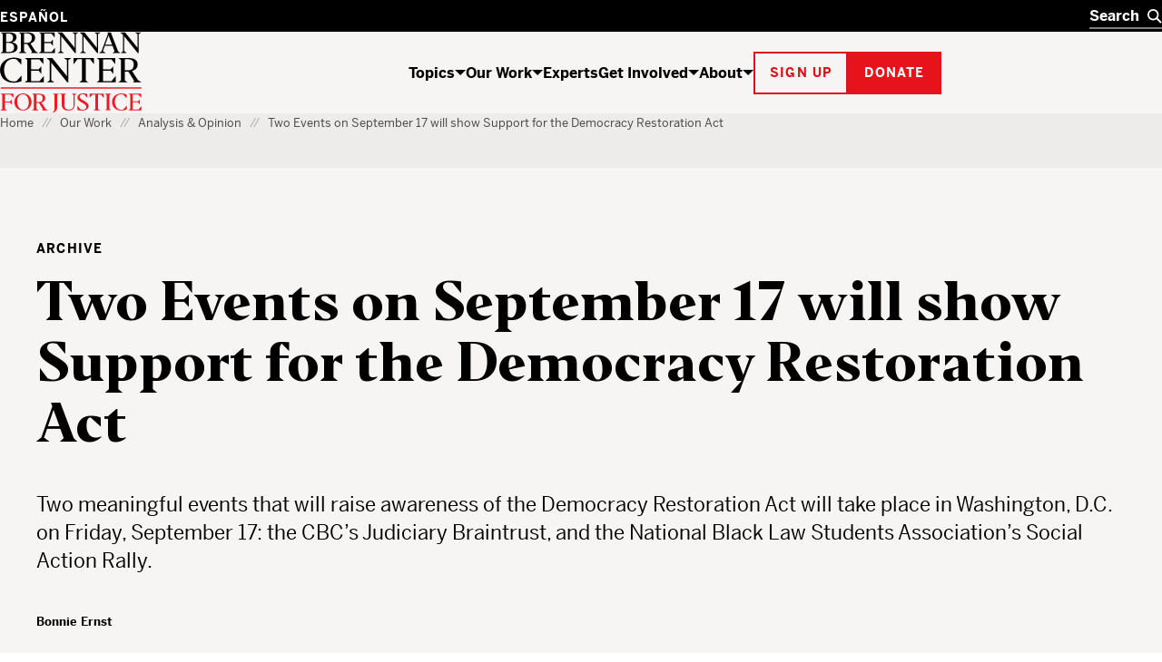

--- FILE ---
content_type: image/svg+xml
request_url: https://www.brennancenter.org/themes/custom/bcj/assets/images/nyu-law-white.svg
body_size: 734
content:
<svg width="260" height="50" version="1.1" viewBox="0 0 260 50" xmlns="http://www.w3.org/2000/svg">
 <g fill="white">
  <path d="m170.23 10.55h6.127v22.26h13.885v5.5651h-20.012v-27.825z"/>
  <path d="m203.61 10.351h5.656l11.928 28.043h-6.399l-2.538-6.2358h-11.765l-2.538 6.2358h-6.235l11.927-28.043h-0.036zm6.435 16.387-3.698-9.0274-3.698 9.0274h7.396z"/>
  <path d="m217.76 10.55h6.563l5.764 18.852 6.236-18.925h5.257l6.236 18.925 5.764-18.852h6.399l-9.499 28.025h-5.329l-6.29-18.218-6.272 18.218h-5.33l-9.499-28.025z"/>
  <path d="m157.47 0h-1.07v48.944h1.07v-48.944z"/>
  <path d="m61.633 10.351h5.6376l13.015 17.112v-17.112h6.0364v27.789h-5.2025l-13.45-17.674v17.674h-6.0364v-27.789z"/>
  <path d="m100.06 27.191-10.677-16.84h7.1422l6.6341 11.166 6.744-11.166h6.943l-10.677 16.713v11.076h-6.109v-10.967 0.0182z"/>
  <path d="m119.48 26.23v-15.88h6.109v15.734c0 4.5318 2.266 6.8702 6 6.8702s6-2.2659 6-6.6708v-15.934h6.109v15.68c0 8.4111-4.731 12.544-12.199 12.544-7.469 0-12.037-4.1693-12.037-12.345h0.018z"/>
 </g>
 <path d="m39.3 4.0244h-34.351v41.24h34.351v-41.24z" fill="#330662" style="fill:#000000"/>
 <path d="m48.944 48.944h-48.944v-48.944h48.944v48.944zm-26.158-5.7282c0.0544 0.3444 0.7976 0.5076 0.9608 0l1.7039-13.559h-4.1511l1.4864 13.559zm4.1331-14.538v-2.0484h-7.0697v2.0484h7.0697zm-2.0303-3.0635c8.9549 0.3263 9.5893-7.831 9.6256-10.894 0-0.1813-0.0906-0.1994-0.1269-0.0725-0.2719 0.6344-1.4321 2.9185-4.6587 4.2961-2.8823 1.2327-4.6225 4.0424-4.9125 6.5621 0 0.0544 0.0362 0.0907 0.0906 0.0907l-0.0181 0.0181zm-0.9789-0.5982c1.414-6.7978 6.9428-6.9609 7.4503-8.2479 0.7795-2.0122-0.6344-5.5832-0.997-6.0002-0.0362-0.0544-0.0906 0-0.1087 0.0181-0.7614 1.6496-1.9759 3.2086-2.8641 3.9337-1.2508 1.0151-6.0546 4.5681-3.6074 10.296 0.0363 0.0725 0.1088 0.0544 0.1088 0h0.0181zm-0.9789 0.2719c-2.991-6.3989 2.9911-10.55 3.9699-11.438 0.145-0.1269 0.1088-0.2357 0.1088-0.3807 0-2.0121-1.1602-5.2751-1.5227-5.7464-0.0544-0.0725-0.1088-0.03625-0.1269 0.03626-0.5076 1.994-3.2448 4.9487-3.7886 5.6013-4.6406 5.5107-3.5711 8.8643 1.2689 12.018 0.0544 0.0363 0.1269 0 0.1088-0.0725l-0.0182-0.0181zm-1.3414 0.2175c-5.0212-2.991-4.5137-7.269-2.429-10.405 0.0543-0.0725 0.0543-0.1812 0.0543-0.3081-0.0906-0.7432-0.9063-2.6285-1.2326-3.1542-0.0906-0.1269-0.1632-0.1269-0.1632-0.0362-0.0362 0.852-0.997 2.991-2.4834 5.4563-1.5771 2.6285-1.5952 8.3204 6.2721 8.538 0.0725 0 0.0906-0.0725 0.0181-0.1088l-0.0363 0.0181z" fill="white"/>
</svg>
